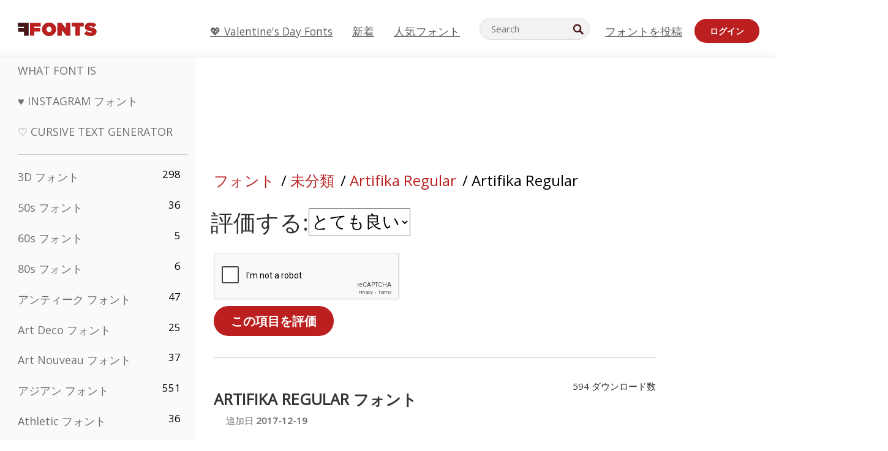

--- FILE ---
content_type: text/html; charset=utf-8
request_url: https://www.google.com/recaptcha/api2/anchor?ar=1&k=6LfefRQUAAAAAMiHf0d7LOcvsazscunLtKpjcVTD&co=aHR0cHM6Ly9qcC5mZm9udHMubmV0OjQ0Mw..&hl=en&v=PoyoqOPhxBO7pBk68S4YbpHZ&size=normal&anchor-ms=20000&execute-ms=30000&cb=p5au6t776k1u
body_size: 49390
content:
<!DOCTYPE HTML><html dir="ltr" lang="en"><head><meta http-equiv="Content-Type" content="text/html; charset=UTF-8">
<meta http-equiv="X-UA-Compatible" content="IE=edge">
<title>reCAPTCHA</title>
<style type="text/css">
/* cyrillic-ext */
@font-face {
  font-family: 'Roboto';
  font-style: normal;
  font-weight: 400;
  font-stretch: 100%;
  src: url(//fonts.gstatic.com/s/roboto/v48/KFO7CnqEu92Fr1ME7kSn66aGLdTylUAMa3GUBHMdazTgWw.woff2) format('woff2');
  unicode-range: U+0460-052F, U+1C80-1C8A, U+20B4, U+2DE0-2DFF, U+A640-A69F, U+FE2E-FE2F;
}
/* cyrillic */
@font-face {
  font-family: 'Roboto';
  font-style: normal;
  font-weight: 400;
  font-stretch: 100%;
  src: url(//fonts.gstatic.com/s/roboto/v48/KFO7CnqEu92Fr1ME7kSn66aGLdTylUAMa3iUBHMdazTgWw.woff2) format('woff2');
  unicode-range: U+0301, U+0400-045F, U+0490-0491, U+04B0-04B1, U+2116;
}
/* greek-ext */
@font-face {
  font-family: 'Roboto';
  font-style: normal;
  font-weight: 400;
  font-stretch: 100%;
  src: url(//fonts.gstatic.com/s/roboto/v48/KFO7CnqEu92Fr1ME7kSn66aGLdTylUAMa3CUBHMdazTgWw.woff2) format('woff2');
  unicode-range: U+1F00-1FFF;
}
/* greek */
@font-face {
  font-family: 'Roboto';
  font-style: normal;
  font-weight: 400;
  font-stretch: 100%;
  src: url(//fonts.gstatic.com/s/roboto/v48/KFO7CnqEu92Fr1ME7kSn66aGLdTylUAMa3-UBHMdazTgWw.woff2) format('woff2');
  unicode-range: U+0370-0377, U+037A-037F, U+0384-038A, U+038C, U+038E-03A1, U+03A3-03FF;
}
/* math */
@font-face {
  font-family: 'Roboto';
  font-style: normal;
  font-weight: 400;
  font-stretch: 100%;
  src: url(//fonts.gstatic.com/s/roboto/v48/KFO7CnqEu92Fr1ME7kSn66aGLdTylUAMawCUBHMdazTgWw.woff2) format('woff2');
  unicode-range: U+0302-0303, U+0305, U+0307-0308, U+0310, U+0312, U+0315, U+031A, U+0326-0327, U+032C, U+032F-0330, U+0332-0333, U+0338, U+033A, U+0346, U+034D, U+0391-03A1, U+03A3-03A9, U+03B1-03C9, U+03D1, U+03D5-03D6, U+03F0-03F1, U+03F4-03F5, U+2016-2017, U+2034-2038, U+203C, U+2040, U+2043, U+2047, U+2050, U+2057, U+205F, U+2070-2071, U+2074-208E, U+2090-209C, U+20D0-20DC, U+20E1, U+20E5-20EF, U+2100-2112, U+2114-2115, U+2117-2121, U+2123-214F, U+2190, U+2192, U+2194-21AE, U+21B0-21E5, U+21F1-21F2, U+21F4-2211, U+2213-2214, U+2216-22FF, U+2308-230B, U+2310, U+2319, U+231C-2321, U+2336-237A, U+237C, U+2395, U+239B-23B7, U+23D0, U+23DC-23E1, U+2474-2475, U+25AF, U+25B3, U+25B7, U+25BD, U+25C1, U+25CA, U+25CC, U+25FB, U+266D-266F, U+27C0-27FF, U+2900-2AFF, U+2B0E-2B11, U+2B30-2B4C, U+2BFE, U+3030, U+FF5B, U+FF5D, U+1D400-1D7FF, U+1EE00-1EEFF;
}
/* symbols */
@font-face {
  font-family: 'Roboto';
  font-style: normal;
  font-weight: 400;
  font-stretch: 100%;
  src: url(//fonts.gstatic.com/s/roboto/v48/KFO7CnqEu92Fr1ME7kSn66aGLdTylUAMaxKUBHMdazTgWw.woff2) format('woff2');
  unicode-range: U+0001-000C, U+000E-001F, U+007F-009F, U+20DD-20E0, U+20E2-20E4, U+2150-218F, U+2190, U+2192, U+2194-2199, U+21AF, U+21E6-21F0, U+21F3, U+2218-2219, U+2299, U+22C4-22C6, U+2300-243F, U+2440-244A, U+2460-24FF, U+25A0-27BF, U+2800-28FF, U+2921-2922, U+2981, U+29BF, U+29EB, U+2B00-2BFF, U+4DC0-4DFF, U+FFF9-FFFB, U+10140-1018E, U+10190-1019C, U+101A0, U+101D0-101FD, U+102E0-102FB, U+10E60-10E7E, U+1D2C0-1D2D3, U+1D2E0-1D37F, U+1F000-1F0FF, U+1F100-1F1AD, U+1F1E6-1F1FF, U+1F30D-1F30F, U+1F315, U+1F31C, U+1F31E, U+1F320-1F32C, U+1F336, U+1F378, U+1F37D, U+1F382, U+1F393-1F39F, U+1F3A7-1F3A8, U+1F3AC-1F3AF, U+1F3C2, U+1F3C4-1F3C6, U+1F3CA-1F3CE, U+1F3D4-1F3E0, U+1F3ED, U+1F3F1-1F3F3, U+1F3F5-1F3F7, U+1F408, U+1F415, U+1F41F, U+1F426, U+1F43F, U+1F441-1F442, U+1F444, U+1F446-1F449, U+1F44C-1F44E, U+1F453, U+1F46A, U+1F47D, U+1F4A3, U+1F4B0, U+1F4B3, U+1F4B9, U+1F4BB, U+1F4BF, U+1F4C8-1F4CB, U+1F4D6, U+1F4DA, U+1F4DF, U+1F4E3-1F4E6, U+1F4EA-1F4ED, U+1F4F7, U+1F4F9-1F4FB, U+1F4FD-1F4FE, U+1F503, U+1F507-1F50B, U+1F50D, U+1F512-1F513, U+1F53E-1F54A, U+1F54F-1F5FA, U+1F610, U+1F650-1F67F, U+1F687, U+1F68D, U+1F691, U+1F694, U+1F698, U+1F6AD, U+1F6B2, U+1F6B9-1F6BA, U+1F6BC, U+1F6C6-1F6CF, U+1F6D3-1F6D7, U+1F6E0-1F6EA, U+1F6F0-1F6F3, U+1F6F7-1F6FC, U+1F700-1F7FF, U+1F800-1F80B, U+1F810-1F847, U+1F850-1F859, U+1F860-1F887, U+1F890-1F8AD, U+1F8B0-1F8BB, U+1F8C0-1F8C1, U+1F900-1F90B, U+1F93B, U+1F946, U+1F984, U+1F996, U+1F9E9, U+1FA00-1FA6F, U+1FA70-1FA7C, U+1FA80-1FA89, U+1FA8F-1FAC6, U+1FACE-1FADC, U+1FADF-1FAE9, U+1FAF0-1FAF8, U+1FB00-1FBFF;
}
/* vietnamese */
@font-face {
  font-family: 'Roboto';
  font-style: normal;
  font-weight: 400;
  font-stretch: 100%;
  src: url(//fonts.gstatic.com/s/roboto/v48/KFO7CnqEu92Fr1ME7kSn66aGLdTylUAMa3OUBHMdazTgWw.woff2) format('woff2');
  unicode-range: U+0102-0103, U+0110-0111, U+0128-0129, U+0168-0169, U+01A0-01A1, U+01AF-01B0, U+0300-0301, U+0303-0304, U+0308-0309, U+0323, U+0329, U+1EA0-1EF9, U+20AB;
}
/* latin-ext */
@font-face {
  font-family: 'Roboto';
  font-style: normal;
  font-weight: 400;
  font-stretch: 100%;
  src: url(//fonts.gstatic.com/s/roboto/v48/KFO7CnqEu92Fr1ME7kSn66aGLdTylUAMa3KUBHMdazTgWw.woff2) format('woff2');
  unicode-range: U+0100-02BA, U+02BD-02C5, U+02C7-02CC, U+02CE-02D7, U+02DD-02FF, U+0304, U+0308, U+0329, U+1D00-1DBF, U+1E00-1E9F, U+1EF2-1EFF, U+2020, U+20A0-20AB, U+20AD-20C0, U+2113, U+2C60-2C7F, U+A720-A7FF;
}
/* latin */
@font-face {
  font-family: 'Roboto';
  font-style: normal;
  font-weight: 400;
  font-stretch: 100%;
  src: url(//fonts.gstatic.com/s/roboto/v48/KFO7CnqEu92Fr1ME7kSn66aGLdTylUAMa3yUBHMdazQ.woff2) format('woff2');
  unicode-range: U+0000-00FF, U+0131, U+0152-0153, U+02BB-02BC, U+02C6, U+02DA, U+02DC, U+0304, U+0308, U+0329, U+2000-206F, U+20AC, U+2122, U+2191, U+2193, U+2212, U+2215, U+FEFF, U+FFFD;
}
/* cyrillic-ext */
@font-face {
  font-family: 'Roboto';
  font-style: normal;
  font-weight: 500;
  font-stretch: 100%;
  src: url(//fonts.gstatic.com/s/roboto/v48/KFO7CnqEu92Fr1ME7kSn66aGLdTylUAMa3GUBHMdazTgWw.woff2) format('woff2');
  unicode-range: U+0460-052F, U+1C80-1C8A, U+20B4, U+2DE0-2DFF, U+A640-A69F, U+FE2E-FE2F;
}
/* cyrillic */
@font-face {
  font-family: 'Roboto';
  font-style: normal;
  font-weight: 500;
  font-stretch: 100%;
  src: url(//fonts.gstatic.com/s/roboto/v48/KFO7CnqEu92Fr1ME7kSn66aGLdTylUAMa3iUBHMdazTgWw.woff2) format('woff2');
  unicode-range: U+0301, U+0400-045F, U+0490-0491, U+04B0-04B1, U+2116;
}
/* greek-ext */
@font-face {
  font-family: 'Roboto';
  font-style: normal;
  font-weight: 500;
  font-stretch: 100%;
  src: url(//fonts.gstatic.com/s/roboto/v48/KFO7CnqEu92Fr1ME7kSn66aGLdTylUAMa3CUBHMdazTgWw.woff2) format('woff2');
  unicode-range: U+1F00-1FFF;
}
/* greek */
@font-face {
  font-family: 'Roboto';
  font-style: normal;
  font-weight: 500;
  font-stretch: 100%;
  src: url(//fonts.gstatic.com/s/roboto/v48/KFO7CnqEu92Fr1ME7kSn66aGLdTylUAMa3-UBHMdazTgWw.woff2) format('woff2');
  unicode-range: U+0370-0377, U+037A-037F, U+0384-038A, U+038C, U+038E-03A1, U+03A3-03FF;
}
/* math */
@font-face {
  font-family: 'Roboto';
  font-style: normal;
  font-weight: 500;
  font-stretch: 100%;
  src: url(//fonts.gstatic.com/s/roboto/v48/KFO7CnqEu92Fr1ME7kSn66aGLdTylUAMawCUBHMdazTgWw.woff2) format('woff2');
  unicode-range: U+0302-0303, U+0305, U+0307-0308, U+0310, U+0312, U+0315, U+031A, U+0326-0327, U+032C, U+032F-0330, U+0332-0333, U+0338, U+033A, U+0346, U+034D, U+0391-03A1, U+03A3-03A9, U+03B1-03C9, U+03D1, U+03D5-03D6, U+03F0-03F1, U+03F4-03F5, U+2016-2017, U+2034-2038, U+203C, U+2040, U+2043, U+2047, U+2050, U+2057, U+205F, U+2070-2071, U+2074-208E, U+2090-209C, U+20D0-20DC, U+20E1, U+20E5-20EF, U+2100-2112, U+2114-2115, U+2117-2121, U+2123-214F, U+2190, U+2192, U+2194-21AE, U+21B0-21E5, U+21F1-21F2, U+21F4-2211, U+2213-2214, U+2216-22FF, U+2308-230B, U+2310, U+2319, U+231C-2321, U+2336-237A, U+237C, U+2395, U+239B-23B7, U+23D0, U+23DC-23E1, U+2474-2475, U+25AF, U+25B3, U+25B7, U+25BD, U+25C1, U+25CA, U+25CC, U+25FB, U+266D-266F, U+27C0-27FF, U+2900-2AFF, U+2B0E-2B11, U+2B30-2B4C, U+2BFE, U+3030, U+FF5B, U+FF5D, U+1D400-1D7FF, U+1EE00-1EEFF;
}
/* symbols */
@font-face {
  font-family: 'Roboto';
  font-style: normal;
  font-weight: 500;
  font-stretch: 100%;
  src: url(//fonts.gstatic.com/s/roboto/v48/KFO7CnqEu92Fr1ME7kSn66aGLdTylUAMaxKUBHMdazTgWw.woff2) format('woff2');
  unicode-range: U+0001-000C, U+000E-001F, U+007F-009F, U+20DD-20E0, U+20E2-20E4, U+2150-218F, U+2190, U+2192, U+2194-2199, U+21AF, U+21E6-21F0, U+21F3, U+2218-2219, U+2299, U+22C4-22C6, U+2300-243F, U+2440-244A, U+2460-24FF, U+25A0-27BF, U+2800-28FF, U+2921-2922, U+2981, U+29BF, U+29EB, U+2B00-2BFF, U+4DC0-4DFF, U+FFF9-FFFB, U+10140-1018E, U+10190-1019C, U+101A0, U+101D0-101FD, U+102E0-102FB, U+10E60-10E7E, U+1D2C0-1D2D3, U+1D2E0-1D37F, U+1F000-1F0FF, U+1F100-1F1AD, U+1F1E6-1F1FF, U+1F30D-1F30F, U+1F315, U+1F31C, U+1F31E, U+1F320-1F32C, U+1F336, U+1F378, U+1F37D, U+1F382, U+1F393-1F39F, U+1F3A7-1F3A8, U+1F3AC-1F3AF, U+1F3C2, U+1F3C4-1F3C6, U+1F3CA-1F3CE, U+1F3D4-1F3E0, U+1F3ED, U+1F3F1-1F3F3, U+1F3F5-1F3F7, U+1F408, U+1F415, U+1F41F, U+1F426, U+1F43F, U+1F441-1F442, U+1F444, U+1F446-1F449, U+1F44C-1F44E, U+1F453, U+1F46A, U+1F47D, U+1F4A3, U+1F4B0, U+1F4B3, U+1F4B9, U+1F4BB, U+1F4BF, U+1F4C8-1F4CB, U+1F4D6, U+1F4DA, U+1F4DF, U+1F4E3-1F4E6, U+1F4EA-1F4ED, U+1F4F7, U+1F4F9-1F4FB, U+1F4FD-1F4FE, U+1F503, U+1F507-1F50B, U+1F50D, U+1F512-1F513, U+1F53E-1F54A, U+1F54F-1F5FA, U+1F610, U+1F650-1F67F, U+1F687, U+1F68D, U+1F691, U+1F694, U+1F698, U+1F6AD, U+1F6B2, U+1F6B9-1F6BA, U+1F6BC, U+1F6C6-1F6CF, U+1F6D3-1F6D7, U+1F6E0-1F6EA, U+1F6F0-1F6F3, U+1F6F7-1F6FC, U+1F700-1F7FF, U+1F800-1F80B, U+1F810-1F847, U+1F850-1F859, U+1F860-1F887, U+1F890-1F8AD, U+1F8B0-1F8BB, U+1F8C0-1F8C1, U+1F900-1F90B, U+1F93B, U+1F946, U+1F984, U+1F996, U+1F9E9, U+1FA00-1FA6F, U+1FA70-1FA7C, U+1FA80-1FA89, U+1FA8F-1FAC6, U+1FACE-1FADC, U+1FADF-1FAE9, U+1FAF0-1FAF8, U+1FB00-1FBFF;
}
/* vietnamese */
@font-face {
  font-family: 'Roboto';
  font-style: normal;
  font-weight: 500;
  font-stretch: 100%;
  src: url(//fonts.gstatic.com/s/roboto/v48/KFO7CnqEu92Fr1ME7kSn66aGLdTylUAMa3OUBHMdazTgWw.woff2) format('woff2');
  unicode-range: U+0102-0103, U+0110-0111, U+0128-0129, U+0168-0169, U+01A0-01A1, U+01AF-01B0, U+0300-0301, U+0303-0304, U+0308-0309, U+0323, U+0329, U+1EA0-1EF9, U+20AB;
}
/* latin-ext */
@font-face {
  font-family: 'Roboto';
  font-style: normal;
  font-weight: 500;
  font-stretch: 100%;
  src: url(//fonts.gstatic.com/s/roboto/v48/KFO7CnqEu92Fr1ME7kSn66aGLdTylUAMa3KUBHMdazTgWw.woff2) format('woff2');
  unicode-range: U+0100-02BA, U+02BD-02C5, U+02C7-02CC, U+02CE-02D7, U+02DD-02FF, U+0304, U+0308, U+0329, U+1D00-1DBF, U+1E00-1E9F, U+1EF2-1EFF, U+2020, U+20A0-20AB, U+20AD-20C0, U+2113, U+2C60-2C7F, U+A720-A7FF;
}
/* latin */
@font-face {
  font-family: 'Roboto';
  font-style: normal;
  font-weight: 500;
  font-stretch: 100%;
  src: url(//fonts.gstatic.com/s/roboto/v48/KFO7CnqEu92Fr1ME7kSn66aGLdTylUAMa3yUBHMdazQ.woff2) format('woff2');
  unicode-range: U+0000-00FF, U+0131, U+0152-0153, U+02BB-02BC, U+02C6, U+02DA, U+02DC, U+0304, U+0308, U+0329, U+2000-206F, U+20AC, U+2122, U+2191, U+2193, U+2212, U+2215, U+FEFF, U+FFFD;
}
/* cyrillic-ext */
@font-face {
  font-family: 'Roboto';
  font-style: normal;
  font-weight: 900;
  font-stretch: 100%;
  src: url(//fonts.gstatic.com/s/roboto/v48/KFO7CnqEu92Fr1ME7kSn66aGLdTylUAMa3GUBHMdazTgWw.woff2) format('woff2');
  unicode-range: U+0460-052F, U+1C80-1C8A, U+20B4, U+2DE0-2DFF, U+A640-A69F, U+FE2E-FE2F;
}
/* cyrillic */
@font-face {
  font-family: 'Roboto';
  font-style: normal;
  font-weight: 900;
  font-stretch: 100%;
  src: url(//fonts.gstatic.com/s/roboto/v48/KFO7CnqEu92Fr1ME7kSn66aGLdTylUAMa3iUBHMdazTgWw.woff2) format('woff2');
  unicode-range: U+0301, U+0400-045F, U+0490-0491, U+04B0-04B1, U+2116;
}
/* greek-ext */
@font-face {
  font-family: 'Roboto';
  font-style: normal;
  font-weight: 900;
  font-stretch: 100%;
  src: url(//fonts.gstatic.com/s/roboto/v48/KFO7CnqEu92Fr1ME7kSn66aGLdTylUAMa3CUBHMdazTgWw.woff2) format('woff2');
  unicode-range: U+1F00-1FFF;
}
/* greek */
@font-face {
  font-family: 'Roboto';
  font-style: normal;
  font-weight: 900;
  font-stretch: 100%;
  src: url(//fonts.gstatic.com/s/roboto/v48/KFO7CnqEu92Fr1ME7kSn66aGLdTylUAMa3-UBHMdazTgWw.woff2) format('woff2');
  unicode-range: U+0370-0377, U+037A-037F, U+0384-038A, U+038C, U+038E-03A1, U+03A3-03FF;
}
/* math */
@font-face {
  font-family: 'Roboto';
  font-style: normal;
  font-weight: 900;
  font-stretch: 100%;
  src: url(//fonts.gstatic.com/s/roboto/v48/KFO7CnqEu92Fr1ME7kSn66aGLdTylUAMawCUBHMdazTgWw.woff2) format('woff2');
  unicode-range: U+0302-0303, U+0305, U+0307-0308, U+0310, U+0312, U+0315, U+031A, U+0326-0327, U+032C, U+032F-0330, U+0332-0333, U+0338, U+033A, U+0346, U+034D, U+0391-03A1, U+03A3-03A9, U+03B1-03C9, U+03D1, U+03D5-03D6, U+03F0-03F1, U+03F4-03F5, U+2016-2017, U+2034-2038, U+203C, U+2040, U+2043, U+2047, U+2050, U+2057, U+205F, U+2070-2071, U+2074-208E, U+2090-209C, U+20D0-20DC, U+20E1, U+20E5-20EF, U+2100-2112, U+2114-2115, U+2117-2121, U+2123-214F, U+2190, U+2192, U+2194-21AE, U+21B0-21E5, U+21F1-21F2, U+21F4-2211, U+2213-2214, U+2216-22FF, U+2308-230B, U+2310, U+2319, U+231C-2321, U+2336-237A, U+237C, U+2395, U+239B-23B7, U+23D0, U+23DC-23E1, U+2474-2475, U+25AF, U+25B3, U+25B7, U+25BD, U+25C1, U+25CA, U+25CC, U+25FB, U+266D-266F, U+27C0-27FF, U+2900-2AFF, U+2B0E-2B11, U+2B30-2B4C, U+2BFE, U+3030, U+FF5B, U+FF5D, U+1D400-1D7FF, U+1EE00-1EEFF;
}
/* symbols */
@font-face {
  font-family: 'Roboto';
  font-style: normal;
  font-weight: 900;
  font-stretch: 100%;
  src: url(//fonts.gstatic.com/s/roboto/v48/KFO7CnqEu92Fr1ME7kSn66aGLdTylUAMaxKUBHMdazTgWw.woff2) format('woff2');
  unicode-range: U+0001-000C, U+000E-001F, U+007F-009F, U+20DD-20E0, U+20E2-20E4, U+2150-218F, U+2190, U+2192, U+2194-2199, U+21AF, U+21E6-21F0, U+21F3, U+2218-2219, U+2299, U+22C4-22C6, U+2300-243F, U+2440-244A, U+2460-24FF, U+25A0-27BF, U+2800-28FF, U+2921-2922, U+2981, U+29BF, U+29EB, U+2B00-2BFF, U+4DC0-4DFF, U+FFF9-FFFB, U+10140-1018E, U+10190-1019C, U+101A0, U+101D0-101FD, U+102E0-102FB, U+10E60-10E7E, U+1D2C0-1D2D3, U+1D2E0-1D37F, U+1F000-1F0FF, U+1F100-1F1AD, U+1F1E6-1F1FF, U+1F30D-1F30F, U+1F315, U+1F31C, U+1F31E, U+1F320-1F32C, U+1F336, U+1F378, U+1F37D, U+1F382, U+1F393-1F39F, U+1F3A7-1F3A8, U+1F3AC-1F3AF, U+1F3C2, U+1F3C4-1F3C6, U+1F3CA-1F3CE, U+1F3D4-1F3E0, U+1F3ED, U+1F3F1-1F3F3, U+1F3F5-1F3F7, U+1F408, U+1F415, U+1F41F, U+1F426, U+1F43F, U+1F441-1F442, U+1F444, U+1F446-1F449, U+1F44C-1F44E, U+1F453, U+1F46A, U+1F47D, U+1F4A3, U+1F4B0, U+1F4B3, U+1F4B9, U+1F4BB, U+1F4BF, U+1F4C8-1F4CB, U+1F4D6, U+1F4DA, U+1F4DF, U+1F4E3-1F4E6, U+1F4EA-1F4ED, U+1F4F7, U+1F4F9-1F4FB, U+1F4FD-1F4FE, U+1F503, U+1F507-1F50B, U+1F50D, U+1F512-1F513, U+1F53E-1F54A, U+1F54F-1F5FA, U+1F610, U+1F650-1F67F, U+1F687, U+1F68D, U+1F691, U+1F694, U+1F698, U+1F6AD, U+1F6B2, U+1F6B9-1F6BA, U+1F6BC, U+1F6C6-1F6CF, U+1F6D3-1F6D7, U+1F6E0-1F6EA, U+1F6F0-1F6F3, U+1F6F7-1F6FC, U+1F700-1F7FF, U+1F800-1F80B, U+1F810-1F847, U+1F850-1F859, U+1F860-1F887, U+1F890-1F8AD, U+1F8B0-1F8BB, U+1F8C0-1F8C1, U+1F900-1F90B, U+1F93B, U+1F946, U+1F984, U+1F996, U+1F9E9, U+1FA00-1FA6F, U+1FA70-1FA7C, U+1FA80-1FA89, U+1FA8F-1FAC6, U+1FACE-1FADC, U+1FADF-1FAE9, U+1FAF0-1FAF8, U+1FB00-1FBFF;
}
/* vietnamese */
@font-face {
  font-family: 'Roboto';
  font-style: normal;
  font-weight: 900;
  font-stretch: 100%;
  src: url(//fonts.gstatic.com/s/roboto/v48/KFO7CnqEu92Fr1ME7kSn66aGLdTylUAMa3OUBHMdazTgWw.woff2) format('woff2');
  unicode-range: U+0102-0103, U+0110-0111, U+0128-0129, U+0168-0169, U+01A0-01A1, U+01AF-01B0, U+0300-0301, U+0303-0304, U+0308-0309, U+0323, U+0329, U+1EA0-1EF9, U+20AB;
}
/* latin-ext */
@font-face {
  font-family: 'Roboto';
  font-style: normal;
  font-weight: 900;
  font-stretch: 100%;
  src: url(//fonts.gstatic.com/s/roboto/v48/KFO7CnqEu92Fr1ME7kSn66aGLdTylUAMa3KUBHMdazTgWw.woff2) format('woff2');
  unicode-range: U+0100-02BA, U+02BD-02C5, U+02C7-02CC, U+02CE-02D7, U+02DD-02FF, U+0304, U+0308, U+0329, U+1D00-1DBF, U+1E00-1E9F, U+1EF2-1EFF, U+2020, U+20A0-20AB, U+20AD-20C0, U+2113, U+2C60-2C7F, U+A720-A7FF;
}
/* latin */
@font-face {
  font-family: 'Roboto';
  font-style: normal;
  font-weight: 900;
  font-stretch: 100%;
  src: url(//fonts.gstatic.com/s/roboto/v48/KFO7CnqEu92Fr1ME7kSn66aGLdTylUAMa3yUBHMdazQ.woff2) format('woff2');
  unicode-range: U+0000-00FF, U+0131, U+0152-0153, U+02BB-02BC, U+02C6, U+02DA, U+02DC, U+0304, U+0308, U+0329, U+2000-206F, U+20AC, U+2122, U+2191, U+2193, U+2212, U+2215, U+FEFF, U+FFFD;
}

</style>
<link rel="stylesheet" type="text/css" href="https://www.gstatic.com/recaptcha/releases/PoyoqOPhxBO7pBk68S4YbpHZ/styles__ltr.css">
<script nonce="CBBbLD1Ngh4WYoj2vFii9Q" type="text/javascript">window['__recaptcha_api'] = 'https://www.google.com/recaptcha/api2/';</script>
<script type="text/javascript" src="https://www.gstatic.com/recaptcha/releases/PoyoqOPhxBO7pBk68S4YbpHZ/recaptcha__en.js" nonce="CBBbLD1Ngh4WYoj2vFii9Q">
      
    </script></head>
<body><div id="rc-anchor-alert" class="rc-anchor-alert"></div>
<input type="hidden" id="recaptcha-token" value="[base64]">
<script type="text/javascript" nonce="CBBbLD1Ngh4WYoj2vFii9Q">
      recaptcha.anchor.Main.init("[\x22ainput\x22,[\x22bgdata\x22,\x22\x22,\[base64]/[base64]/[base64]/[base64]/[base64]/UltsKytdPUU6KEU8MjA0OD9SW2wrK109RT4+NnwxOTI6KChFJjY0NTEyKT09NTUyOTYmJk0rMTxjLmxlbmd0aCYmKGMuY2hhckNvZGVBdChNKzEpJjY0NTEyKT09NTYzMjA/[base64]/[base64]/[base64]/[base64]/[base64]/[base64]/[base64]\x22,\[base64]\\u003d\x22,\x22C8KAw4/Dl3/DvMOww5fDssO3w6ZKPcOxwowjw7Y+wp8NWMOaPcO8w5jDt8Ktw7vDtmLCvsO0w6PDjcKiw69nQnYZwpHCu1TDhcKNfGR2a8OZUwd2w7DDmMO4w6vDgilUwrw4w4JgwqLDjMK+CEMVw4LDhcOIWcODw4N6JjDCrcOKLjETw6NGXsK/wpnDhSXCgm3CscOYEUDDrsOhw6fDnsOGdmLCqMOkw4EIVXjCmcKwwqxqwoTCgFhHUHfDvCzCoMObeT7Cl8KKEmVkMsONLcKZK8OxwosYw7zClCZpKMKEN8OsD8KhNcO5VRjCkFXCrkfDj8KQLsOyA8Kpw7RuXsKSe8OLwrY/wowDL0obUMO/aT7Cg8K+wqTDqsKdw6DCpMOlH8KScsOCU8O1J8OCwrJwwoLCmhfCsHl5bE/[base64]/XmTDj8O1w4c3w6VtwqRPAS/DmyvChMOnw4zCuVMqw5HCmn9rw53DnyfDiRAuEwPDjsKAw4jCmcKkwq5bw4vDiR3ChMOkw67CuUHCqAXCpsOOeg1jJcOewoRRwofDhV1Gw6pEwqtuCcOUw7Q9dSDCm8KcwpJNwr0eQ8OBD8Kjwq1LwqcSw7pyw7LCnjvDo8ORQU/DvidYw57DjMObw7xICCLDgMKJw49swp5WaifCl2Bkw57CmVUQwrM8w6HCrg/[base64]/ClN+E8KlwoJYBxliCcKHZE7CqVrDkipyV3zDvikZw7htwq8ZOgIAUH/DksOywptJdsOoLhRXJMKYeXxPwocbwofDgFl1RGbDrRPDn8KNBMKSwqfCoElEecOMwrJCbsKNMjbDhXgvLnYGAHXCsMOLw6PDg8KawprDr8OJRcKUVkoFw7TCrkFVwp8Xe8Kha3vCk8Kowp/CtcOmw5DDvMOEBsKLD8O8w5bChSfCh8KIw6tcRnBwwo7Du8OwbMOZMsKEAMK/wosVDE4maR5Mbn7DogHDuG/[base64]/w6NawrdvTgl0RQnCrlXCr8KmwpRbFAlAwoXCoMOOw68pw7nDgcKbwosgbMOjSVbDoyYkVkrDqH7DpsORwr8DwplkNhB0wq/CpixTb39jTsOkw6rDoUnDhsOlB8OCOhZTRELCrkjCgsOHw5LCoxfCqMKfGsK0w4kqw4DDqMOdwqxBCsOPLcOUw5zChANUITLDrgLCplrDscKfYsOBdg59woBoPwrCncK3B8Kow58Dwp8gw5w2wpvDl8Kpwr7DsH0hL23DtMOuw6nDpsOSwpPDnBhUwqZ/w6fDnVPCr8OmV8KRwrPDmsK8dcOOSFkYUMKpw4jDkBTDkMO6RsKOwopFwqxIwprCvcOcwr7Dh13Cs8OhFsK2w6XCo8KGSMK3wrsYw64nwrFJHsK3w51awpQSNwnCiE7DoMOVTMOSw5nDt1HCvA9/YHXDo8OBw4DDoMORwqvCvsOawp/DoBXDnUkZwqQew4rCt8KcwoHDpMKQwqTCiBDCusOhdlRrTRZHwqzDl2vDjsKUXMK8AsO5w77CqcOnUMKOw5vCmErDqsO0a8OmGzrDvE4CwosswpBBTsK3woXDpiN4wq5/B211wpPCuzHCiMKxZsO8w4HDoCUrWw7DiSJATUjDol1vw5knKcOjwpZqYMK0wpobw6F6EcKrXcKGw7jDucK+wrEMIn7DnV/ClzYSWkRkw5MRwpbCtcKIw7sxTsOkw4zCsQjCvDfDkAXClsKNwoVsw7DDuMODY8Orc8KUw7QLw78mED/DvsO9wpDCucKpF0LDhcKhwqvDphkGw7Rfw59/[base64]/[base64]/w6DDrcOlwqsheAUmAETCnMOBw7cuasKFZl0lw4I4w7fDosKlwq4mw7VVw6rCkcOBw4/DnMOhwpQZfnHDpUvCuD0Hw5YHw5JHw4bDnk4/[base64]/w4bDgEzDssKdbgTCuMKpYH/ChMONFwnDgx/DmnxiQ8Ktw6dkw4XCkTTCocKbwoTDoMKgRcOwwq12wq3DhcOmwrNow7DCicKtScOMwpUjScOuJlwkw77Cm8O8w78tC3DDiU7CsXMlei8cw4jCvMOnwp3CnMKTUMOLw7HDjU4kFMKhwq9qwq7Cq8KYDQ/CqMKlw5rCpQ1ZwrXCmGMvwrFgFsO6w5UNLMOQSMKlL8OXAcOAw6rDoyLCmcOkeUUWZ37Ds8O/T8KPNUI7TRZSw4xQwohCTMODw6ceUg9hGcOhRMOKw53CuyXDlMOxwqvCqhnDlTDDvsKNJMORwphAHsOEAsOpLTjDm8KRwrPDpm1Twp7DosKJQx7DlsK+w5jCoQ7CgMO3W2Vvw4ZHKcO/[base64]/F8O/wpQ9w4jDh8OQKRDCqjrDjMKyw6lnWhHDmMOIEzXDscOHZcKoZCpod8K/wo/[base64]/I8ORwodRG0dMw6bDtGscw4PDksKoJcORD1DDhGd5ZUvDkwF7ecOzXsKUMMOiw5fDiMK6IzsLAMK1Wm7Dr8OCwrljQgk4bMOySBJ4wrHDjsKlR8KqGMK/[base64]/Cn8KHHmMAw6fDhsOIbcOhFMO4wrrDt07Cr3IFV0LCv8ODwrTDuMOsPlzDi8O5wrvCg1lCaUvCs8OFPcKWezXCuMO/[base64]/ClRMxw4ItwocYPsOwwq9wZMKWw6YAcMKHw5A/DG41FidXworCvywfcHDChGY8AcKOCSwtI2VjVDlAE8OKw7bCp8K8w6tSw6MiT8KkHcO0wr1dwrXDmcOqbRsMHnrDsMOrwpoNSMOCwrXCnmtow4XDoz/Ch8KoFcKAw49nBUVrKSEfwrpBflPDs8KmD8OTXcKgRsKrwpbDhcOqenR/EBPCgsKQVn3CpiLDhAI6w4ZYC8O9wqAEw7TClw9Hw4fDi8K4wrtiIcKcwq3CnXHDnMO+w4hwDjlUwr3ChcO5wp/CjBMBbEwyGWzChcK2woLDosOSwrxQw5oBw4rCn8KDw511bV3CkH3Dvkh7D1TDk8KKF8KwMRFbw5HDnGwXdDbCkMKVw4IobcOUNgJzAhtWwph9w5PCgMOQw6LCtzsvw6/[base64]/a8KoH2lVBSTDrsKEOUXDk8KScmbDhsKBOMORwq8DwroYfhrCvsKGw6bCucKTw5fDosOnwrHDh8KBw57Dh8OTE8OHMD7CkVzDicOIbcOTw69eT20SDyvDhlIZdm/DkCoCwq9lUGxTccKawqXDqsKjwpLDvnXCs2XDmHtwYMOVU8KYwrx5BE/ChE1fw6RowqzCnDxywo/CiDfClVYHXS7DjQPDkHxWw5s3RcKdHMKQZ2vCs8OSw5vCv8KPwqfDqcOwV8KueMO3w5x5wo/Dq8OIwoo7wpjDhMKSLlHCqhM9wqXCiBfCmUHCocKGwpoAworCkmTCjgVsJ8OMw6zCh8O2PhnCkMO/wpEBw4nCsBHCrMO2VcO5worDssKjwqsvM8OsCMKJw7jDgDrCk8Khw73CvE7Cgi8yJsK7YsK0B8Oiw48qworCoTFoIMOAw7/[base64]/CpxMOw5nCvkzDjcKBw50jw7LDjxbChRF5w7ggwrPCrCkTwoUpw5vCn1HClQtZMkR6U3t8wpLCgsKIJsOvUmMEIcOewpDDisOLw4/CqcO7wqYoIivDrQ4Yw4IqfcOawrnDp3DDn8K1w4kVw4vCqcKEaR3Ct8KHw7PDpXsEC2vCrMOHwoViGkFkbMKWw6rCtsORGlk7wqzCl8OFw4DCuMKnwqY5HsO5TMOow4U1w77Cvz9oZQ4yEMK6YSLCk8O/eCNqw4fCgsKXw4lhJRnCtxfCgsO1AcO1aQHDj0lBw5keLHHDlMOcY8KdB2J2QcKFHkVAwrMUw7fCr8ObQTzConZLw4vCtMOXwpsjwrzDqcKcwo3Dr0HDswlIwrDCh8OSwoAXIUluw7piw6xmw7vCpFh9eXLCuj/DmS9RJh0CLcO0WGE3wq5CSip1bgrDlmEFwpbDpcKew4IsPA3Dk0IvwqMAw4fCriJuRMKjai1aw6t6KMKpw4g9w6XCtXAowoTDgsO4PDLCtSvDrHhIw4oOU8KMw4hDw77CpsOvw6zDuzFHacKAD8OGNS/DgFDDl8KjwplOQ8OTw6oNS8O6wolYwogEO8KUJzjDiFvClcO/NQQ2w4goCi7CnDBbwqXCi8OQacKmWcO+AsK+w4vCi8Ovwptew4dfchrCmmJLTGluw5d/WcKCwoEQwrHDoAAYO8O5JDgFeMOgwo/Djg5PwpRFA3zDgwzCoSzCgGnCocKRV8KdwowEEyJLwoNlw6pbwrh8DHXCrsOCYQDDkD9mEcKfw7/CozZbUC3DtCfCjcKvwoUhwpEnch9VRsKwwplmw5Bqw4lQdh4bScOgw6VBw6nDgcKOLMOQInp5ccO7ARJ+eTvDssOIfcOlDsOsfcKqw4rClsOKw4wow7obw5DCo0ZnTWxSwpnDvsKhwpkKw5MAUz4Ow6vDu2HDnMO0ekzCpsOMw6/[base64]/Cv27Do8OPR8Kswo4Ww5s/SR4gQjZKw6zDsxZJw6bCuAXCihZkRRXCjsOtdVvCvMOoHsOOwoUdwofCh0xgwpo/[base64]/w6HCvcKsw5fDpsOXH8O1PzocwqxYEErDlsONwqJiw5nCmCrDl0HCtMO6TsOIw7QYw5h2XVXCqF7DnTBJcS/[base64]/G8KTw4PCvsO4wrLDlcKtDMOnw7LDp8KIcFbCpsOHw4LCucKswpZMW8OuwoLCpk3CuzvClsO4wqvDgmnDg20pIWQXw6EWDcOEOMKIw694w4oVwofDv8O0w6N0w6/DvBIrwq1IcsKiEGjDiiR8w7d+wrFJVD/DgDs+wog7NsONw48hN8Ocwochw7dMKMKgB2oUC8K0NsKGI20Aw65PZ1jDusOVAMOswrjCqizCoT/Ci8OPw4TDtkNvacOuwpfCpMOVSMOvwp58w4XDlMOLRsOWYMOtw6nCkcOROFQ5wowkPMOnOcKow6/DlsKfFyB5ZsKhQ8ORw58nwprDo8OYJMKOecKiPzbDmMKTw6wJScKFDWdlC8Ouwrplw7RMKsO6GcKKwq5lwoIgw5/[base64]/w5rCkjPDhMOmaSrDkGhqwpbCqBBeZy/[base64]/DqMK1w7Rrw6AAE1rCpsOsw4PDhsOUw6/DgQTDuMOQw4ULwpHDisKKw65PIT7DmsKgTMKCP8KJEsKLG8KyKMKFciMCexrCsxrCmsOFbzzCv8K8w7bChsOLw5fCuh/CgBkbw7jCr1IFUDLDsGRhw57CtGLDlEMbfQvDkD54D8Onw4g3OUzCksOOIsOawrLCssK7wpfCksOEwr04w4Mfw4rCsXpzRE4EHcOMwo9ow7Icwpkhwp/DqsO6QMKEOcOrCl9uYE8fwrdqBsKsEMONDMOZw5UJw6Auw6jCgTdbS8Kjw4fDhsOiw5wWwrvCpQvDtcOcQ8KlHWEsVFDCm8Oowp/[base64]/CgMKwworDmHRyHcKyNW7DikfCuMOWYkBjw4FmSMKowo/[base64]/Dp8KRwoI/wqV5wrfCukwhTnXClsKWwqbDtMKcw5bCsAIcBkQcw6l3w7PCsWFfEFvCjXTDuMOAw67DlSzCuMOKMW7CtMKNfQ3CjcOXw7UaZMO/w4/ChFHDmcOMNsKQVsO8wrfDqmXCuMKiQcOjw7LDuS1Rw4AIacKewrbCghglwpdlw7rComzCs34Sw7HDlWLDmwtRNcKuYzvCn1lBIcK/LX0YBsKgGMODeAnCiVjDkcKGdh9Qw6cLw6IAI8KawrTCocKLWCLCvcKRw4lfw7k3wowhezHCpcOlw70vwrfDtHrCmj3CpsOBI8KNZxhITxlow6zDhjI/w7XDvMKSwqfDhDpFMX/CvMOlHMKLwrhZQncGVsOnLsOmKBxLCl7DhsO/TX5wwp9Iwq4BNsKNw5HDlsOMFsOzwpoTScOAw77CuU/DmCtLYX9tL8ODw5UUw612YlUpw73DphbCg8O4IsKdWj7ClMKzwo8Dw4c0Z8OAMlfDrlzCsMOhwqt5bMKcUSQhw6TCqMOxw7tDw4nDqMK6TMOQEw10wrNjPENrwpB9w6XCmwXDih7CksKfwqTCosKRdTfDssKPU2UXw6XCgjgRwoxgRAtqwozDh8OFw4zDo8K/csKywpvCq8OcXMOKfcOvJ8ORwpg+YcOgLsK3KcOLEyXCnWrCjXTCkMOVJhXCgMKadRXDk8OKDsKTZcKxNsOfw4XDpRvDp8Kxwok1NMKOdsObXWI2fMO6w73CpsKhw6Q7wpnCrWfCvcOJIy/[base64]/w4/DssOxYcKueQXDhwplZMKlD1Ndw4nDhlXCuMOqwpw4VQddw6RWw5/CiMKOw6PClMKjw5B0OMKaw4UZwqzDpsOyT8KgwokxFwnCvynDr8OhwqLDh3I+wqJLCsO6wp3DoMO0U8KGw6kqw4TCtmVwOB0MAm0mMkXCvsKLwpl3b0XDmcOjCwbCpE5JwpLDpsKCwozDqcK/RjpaCBIwH1cRZnjDpcObPCw0wo/Cmy3DnMO+P1J8w7gtw4R+wrXCr8KEw5l6a1prWsOAXXFrw5tBU8OaJj/CssK0w4NwwpXCoMOfRcOlwqTCinXCrHxAwqnDu8OMw6fDmFLDl8OOwpTCosOGOcKfOcK7TMKswpnDkMOkPcKiw5/CvsO9wqoMfx7Dl1jDv2Bvw4dxOsOKwrh8JMOpw64JdcKhFsO6wpMow6BAdBfClcKqaB/DmifCtTXCpcK2BMOawpEIwoPDgxJsFhMywp4ewpV9WcKIVBLDpR1jZjLDucK6woVGfMKCccO9wrAhVcOmw51gD1o/wqDDisKcFnbDtMOnwoPDq8KYXzVVw4J8FwQvXgPDkjxOZVxBwqfDj2MVTU1fYsOgwqXDqcKnwqbDpFAgNBrCicOPAcKYK8Kaw5PChCNLw4glLwDDsHQlw5DCjiQYwr3DsTjCtMK+D8Kmw5JOwoB/wqlBwod7w4Aaw5nDtgxCBMOnR8KzHzLCtEPCtBUbDjQ+wo0bw6U3w5Irw6l4w4rDs8K/UsK4wrrCqD9Sw74EwpbCnjoawrh4w6vClcOVRw/DmzxhPcO7wqA9w44Ow4HDv1zCu8KHwqA6FG53woALw6siwpcwICIowr3DhsKkF8OWw4TCn34PwpMQchM7w6PCvMKdw4BMw5HDhzEBw4nDlgZbEsO4SMOuwqLClDRew7HDjBNPKGfCiAdQw5Anw6DDhStDwotuPA/ClcO+w5rCvn/[base64]/CiXnDgsOyfkgVeBwrw7gFDMK3w4jDnCY5w57Cp28MXg3Cg8OPw4zCiMKswo0UwqTCnSJRwo7Dv8OaHsO8w502wprDiHXCu8KWOSAxB8KLwoQ1bW0fwpNYO0JAJsOgBsOjw7vDm8ODMj4FbSkbLMK/w4NgwpI5LTHCrVYhw6rDt2oTw68Yw7PCkEEafVnCt8Ofw4Vfb8O2wp3CjXzDocORwo7Dj8Kja8ODw6nCl2I8wopFXcKAw5LDhcOOGnwBw4rChVzCmMOsOSXDksOhwqLDosOrwoHDuDXClMK3w7/[base64]/Dg8K+w6nDgQoCVcOJKVLDhzkLPwlaw5UgGjMqT8KCbm9fVgVXQG0FTi5uSsO+DBRKw7LCsX/DgsKCw5xKw5HDgRvDnVx/TsKYw5rDiVI7HMOjL2jCnsOKwooMw4/[base64]/DpyBVbQPDvn0bX8Kkwr/DlcOkA0DCrFZ3wrc8w4suwrvCkhVVa33DosOuwosCwr3DucKCw5d4fkNgwpTDicOQwpvDq8OHwpcxQMKhw7vDmsKBbcODC8OuBUJRCcKAw6jCrxsmwpXDlEQVw6dcw5XCvDUURcK/[base64]/UR93wphLc8KdHsKMJnUIfMK+azTCuk/CgDbDpMKiwqvCtsO/wqNgwoMTMsOeecOJNwkPwptUwpZtLh/DrcOkDEN8wpDDoF7Cny/Di2XCuA/DtcOlw6lywrNxw6VvSjvCrmHDoRXDicOJagkyWcOUXUkSTH3Dv0R0MSrCkzpvG8Oxw4cxAiIwXBDCocKQNnchwpPDgRPCh8Kuw4xIVTXDi8OoZGjDqxRFCcK0ETEWw6vDpzTCucKUwpJ8w5g/G8OkW17Cv8KTwpVNUgDDi8KyV1TDgcOJdMK0wrXCrkd6wr/CvEYcw6Q0HMK2OGvCmkvCpR7CocKUPMONwrAoXsOgNMOAXcOCAsKqe3DChRNeUMKQQsKnZQ4swpXDkMO3woE9AMOkVWbDh8OWw6bCjWUya8Kowo9Fwot/w53CrWU+TcKcwoVVNMOVwoYETURkw6PDucKEPcORwqPDucKGd8KeGF3Dj8OywrURw4bDvMKkw73DlcKnR8KQUAUXwoERI8KUPcOMYQBbwrwyCFvCq28VNVMTw5rCj8Kbwrl/wq7DpsOLWhjCiCHCocKIHMOew4zCn0rCo8K/C8OrOsOMWG5Uw4EnYsK6E8OSFcKTw4LCuxzDssK9wpVoP8OSZh/[base64]/w5jDtR0WY8KjTMK+wqs1JHB4wrZTOcKPe8KVSXtIexXDnsKtwoHCtcKQeMOww6vCn3UGw6DDpsOJdcKKwrMywrTDjTZFwrjCl8OYDcO+Q8K0w6/CuMK/[base64]/[base64]/[base64]/bjRab0PDrMOFwpTCs8ORw50ew7kpEhHDsnTDtE/DrcORwqbDn1AWw6ZNSjopw47DnTHDqAFRBWrCrgBWw4rDhQbCm8K2w6jDgiTCmcKow4Vmw4s0wpBowqDDj8Ojw5PCpXlLTAB5biUXwpbDosOWwrLClsKIw6bDkQTClSs5YCF+MsOWBXbDgmg/w4bCncODBcO7wp14PcKSwqzDtcK5woUiw5vDucOjwrLDtcKaEsOURy7DnMOJw7bCtRbDiQ3DnsK0wpHDuzxwwoY8w7lLwqHDrMOBRVlMQDjDgcKaGRbCmsKsw6jDjkgyw5vDtQ7DqsO/w6vDhVfCsC0lMW0DwqHDkmvCp09DUcOSwqcmLz3DtzYEScKIw7fDgUp/wpnCnsOVagnCvmDDssKVUcONPGjDqMKaQG8MFjIFel4Cw5DChFLDnxNzw5zChBTCrX5lO8K8wq7Dv0fDvGBQw4XCnMO2YRTCocKmIMOlP2hnXRvCuVNdwq8qw6XDuQPDoXUywqPDisOxQcKcMcO0w7zDmMK4wrpSKsOpccKxDH/DsDbDhkVpEgPChcO2wos9f213w73DgVkNVyDCslQZOsKVWUhaw5PCuhbCsFl2w5xPw65yMw7Ci8KbDg5WAj9FwqHDrA1uw4rDnsKFXiTCksKDw7LDl1TDgErCucKxwpDCg8K4w4YQV8ObwprCvUfCv2rCiV/[base64]/Dng8ywpHDt8O+w5Ipw4kIH3jCjsOmT8OUw4MAdsKtw5t4VjXDqMO5JcOjTcOlJkrDgU/CpCzDl0nCgsK5LMK6JcO2JH/CpGPDhFXDt8Kdwo7CiMKkwqMtacOzwq13cibCs07Ctk/DlV7DoAs2Q37Dj8OOw6zDmsKQwpvDhVp0U0HCq1xmDMKTw5nCrcKLwqDCkgfDnThcUlYuI2lpdgbDgULCscKjwoHClMKMUcOIwpDDicOddW/Dtk7DjX7Dv8O9CMOkwoDDhsKSw6DCv8K/Lh1rwp1NwofDsRN5w73ClcORw418w48XwpnCqsKvUgvDlFzDncO3woEyw680a8Krw5/[base64]/CoDITw51LwqHDqMKUwrMzHcOFw5kpwqxVOQtXw49xIiEpwqnDqFLDg8OcLcKEQMOzWzQqaT5sw5XCn8OswqY8bMO7wqkaw5IXw7zCgMO0MCorAG/Ci8Ojw7nCtEzCrsOyS8K0FsOodDDCisKdT8O3G8KhRyjDhzoDbXjCgMOpL8Kuw6HDscOlDMOqw7JTw7UYwobCkCddPinDn0PCjCJFMsOyXcKdccOzbMKVKsK9w6gzw7zDtHXClsOUesOjwoTCn0vCkcO+w6IGXFguw4ZswpnCvx/CvwrDkwAzD8OvL8OQw6hCMsO8w5t/TxXDiGlew6rDiy3DmDh8Qk/Cm8OREMOSB8Obw7Eaw4UeXMOAH1p2wrjDs8O+w53CpMKnD0gvXcOhRMONwrvDocOkeMOwGMKOwrIbGsK1MsKObcOtA8KTZcOIwqjDrRNwwoUiUcK8byoZYsKvwqrDtyjCjjxbwqvCh1TCjMKdw6HCkSfDqcOww5/DpsKcPcKAJXPCoMKVHsKjDUFTAVcoaAPCuEp4w5fCkFzDo2/CgMOPCcK0TRdfIWDCjMK/woofWD3Dm8Kmw7DDhMKLw6p8NMOqw4cVEcKCasKBQcO0w67CqMK7A3jDrWBSMAs8wr9/NsOWHnkCc8OGwq7DkMOYw6cgZcOLw53Dt3YUwovDmsOTw5zDi8KRwqZ6wqHCn3TDlzPCtMOJwq7CusOEw4rCtcKTwrbChcOAaG4VQcK+w5hcwo0vRGjCql7CgsKGw5PDqMO/[base64]/CmBHDoMOew7s8w6XDj2jCpDIgOsOXwoXDlzpdA2jCm0FoNsOoBcKCKcOHJEzDpE5gw7DCosKhSWbCozcHdsOkecKCwqkZEl/DuhYXwqTCuTAHwpTDjhpEWMKdVMK/LjnCkMKrwoTDhx/[base64]/woguwpLClz7DryJoIsKvwrXDtcKswpIsKRvDrHXDh8Klw4Mxwrwzw6Eywo4awoVwJBbCim5CUj9VFcKIHSbDsMOpLBbDvGkTZSlCwp1bwqjCsDFawqsGIGDCriN0wrbDsDdQwrbDnGXDvndbJMOHwr3DulVqw6fCqHFDwooZJ8KDFsK/U8KlWcKzNcK1eH1Uwq0uw73Ckl16Dzojw6PCr8KBNiptwrjDpmszwo40w5jDjwzChT7DriTDrMOrDsKLwqx9w4gww6kbLMOkwqnDp3Eeb8KALSDDkRfDrsOSVULDt2ZYFmJxB8OUHhEiw5Ayw7rDlylVw5/DpcODw6PClAdmO8K5wrjDj8O1wplqwqYPHjFtXgbCuV3Cp3HDiGTClcKWMsO/wonCtzPDpXwbw5RoBcK4Bw/ClsKgw7bDjsK8KsKrBgZOw68jwoQow5B4wpQ4T8KfEAg4NjZTTcO4LnXCtsK4w6tFwp7DlAB7w6omwrsvwqBNSkJwP2cVd8O0ciHClVvDgsOkeVpxwo3Dl8Obw6k5w63DjQsnYhIRw4/[base64]/DgGTCgjrDu8OaFMO+VsKAwrLDvsKrCT1Qw47DjMOvNX51w7nDosKzwozCscOaTcKDYWINw50rwqEZwrHDucOWw59SOUbDp8KHwr4pPzYawpE8CcO9ZQrCgnF1TixQw41wT8OnRcKUw6Qiw61eBMKoeChPwphgwozDtcKaZzZ3w7LCkMO2wq/DocO8E2HDkEZqw5jDsBEqd8OdMA5FQhrCnRXCsD06w6cKKXBVwphLEcORdjNZw7LDngjCpcK3w61bw5fDpcOGwo3CoQsEO8KmwpTCpcKnb8KfSwfCjw7Drm3Dp8KTTcKrw6Q+wrbDogRJwo5rwqLDtn0bw4PDiELDsMOQwoXDrcK/M8KDZ25twqbDnDs/FsKvwpkSw69ow4JSAhguScKWwqZWIDRhw5RGwpDDn34oXsOZeBYCZHLCnH7CvD5cw6dJw4vDt8O1J8KtckxzfsOMPcOkwpwjwr16HBPClyBaO8K5YF7Cn2HDq8Kzwp4NYMKLFcOJwqVAwr1sw4jDnmpSw44Xw7J/TcOddH4rw4TDjMKgAj7ClsO1w74nwqcNwqMfcn/DiVnDi0jDpAoLLANwbsK8LcKTw7VSLhrDlMOsw4PCpsKbNnrCkTfChcOIOMOSeCDCosKmw45Mw7dnwrPDii5Uwr/[base64]/DijYiL8OqwqHCisOJwrDCk8OhDW/Co8Kdw7YHw6jDt2TDsTw3wpnCiy0+wqLDmcOUScKTwojCjcKxDy0mw4DCrWYEG8OYwrgNRMO7w7MfYnFyPMO9U8K8QjTDux8qw5lRw4TDv8K6wqYBb8OqwpbDkMOjwrDDgVjDh3dUw4rCrMKqwpXDicOiacOnw555CmwSdcOyw7/DoRIbOk/Cl8O9RHBPwpPDrBNiwpxCVsKdIsKIZcOEahUMAMOyw6jCvxEuw70cO8KcwrwXdQrCkMO8wp/CpMOMesODd1PDnRtqwrM8w6xWOQ3CmcKmDcOcwoQrSMOzS2fCsMOjwrzCrDA/w75ZRMKXwrhhV8KrdUxnw6AAwrfClsObwoFCwo01w5cnZnbCm8OQw5DDgMKrwq4Re8OQw5rCiS8Cwq/CpcK1wo7DvFhJVsKuwq1RKy9kVsOEw6vDu8OVwrRmF3FGwpQnwpbChEXCv0IiQcOJwrDDpxDCvMOIOsOWWsKuwqpqwp5JJRM4woHCjlvCusOzMMO1w48jw61VDcO2woRUwqLDjWJ6DAQGVDluw7VTRMOvw4dbw7/Dg8OOw4oUwofDiDvCiMOdwp7CjzXCizMHwqx3J0HDgh9gw6HDmBDCsk7CnsKcworCqcKeU8K/wqZLw4UqM0MoWn9ew593w7zDlVnCksOjwqPClsKAwqfDjcKwdFEENT8jK0VaWWPDlMKXwrEMw4NlLcK4ZMKWw57CsMO9AMOywr/CklUVKsOIX2vChQd+w4nDpBrClnw9U8OUw5gCw6vCgEZgNCzClsKow4wDVMKSw6bDnMOAWMO5w6QNfBTCqHXDhwcywpfCh3NxcsKZMH/DsSdlw7Rod8K9JsKpNsKPBVcDwrE+w5N/w7cXw5xAw7fDtiA9Xnc9OcKFw7BfNcOjwoXCh8O+FMKmw7vDoGFmOsOIdcKnc2/Ck2BQwpRNw5LCnUtRajFHw4vCn1QUwqhTO8OnIcOCNT4BPRBhwr7Cj1JSwp/CgmnCk0XDu8K2U1XCgWxbHMOXw4pww5AbG8OQDG0geMOwS8Kkw4xMw7EfHw5tW8OBw6LCq8ONBMKffB/[base64]/DlMOCw7HDgcOGFcKWDsOiwqhrwqrDlMO1woN2w5LCswVlGcKXUcOqN0/[base64]/[base64]/wrZhRVNiwpsVw6TDu1jDplN0wqhcaBLCg8KowrA9PsOtwpVrwpbDhFHCox5VD3nCrMKZO8OyQmrDnBnDijo0w73CuxdxD8K0w4B/AyrCgsOewr3Dv8O2w6/CtMOQXcOxKMKebMK6ccKXwpoHMsKOXW82w6rDkinDsMKfdcKIw5MgYcKjHcK5w5NBw60Wwq7Cr8K1Bw3DiznCuR4lwrbCtk7Cr8OZRcOXwrQ2TsK3WgpFw5pPccOCAhYgb39Gwq3ClcKow4PDt14wAMKHwqNDI2jDnh4VBcOacMKMwrRTwptfw4lgwo/DssKzJMO6UMKjwqDDrV7CklA8wqfCusKOP8OCbsOfXcOmC8OkDsKQSMOwPS5Ae8OtKCNBSl51woFbLcOVw7vCksOOwr/CtmfDtDLDkMOtb8KgTXZ3woUWDSp4I8Klw7ktP8O4w5nCv8OMHEU8ccK6w6rCjnZsw5jDgwPCl3E/[base64]/DUHChHB0R07DpgbCuMKNw53CgMO/PsOlw6nDjmhew7R1acK6w49YXXfClMK3eMKCw6o6woNiBi49JsKlw6LDnMOgNcKKPMOrw5HChSoDw4TCh8KQO8K+OBDDnU0MwpPDuMKmwpnDtMKuw7k9McO6w4I7LcK9FEYDwqLDrHRwQ0UQKzvDiBTDpyVqcwfCuMKnw7FwUcOoFjBSwpJzcsOKwodAw7fCvisGccO/wrJDcsKWw7kNHmBRw744wroDwo7Dn8Kuw6/[base64]/DmxIiw6/Dt8KQIVRseTbDs2BFPsKGXUjDm8OTwqTChjPDmMOzw57CkMOrw4AaScOXcMK6GsOUwr/Dm0NqwqllwqTCrEQmE8KZcsKofC3DokgaOcKAwq/Dt8OuNg9fIQfCiE3CpjzCqU8jOcOeZcOjHUvCuGfCow/[base64]/wpPCiVMEwqnCrUrCo8OqClhcUnpUwozCmcK3w4/[base64]/CksO6YhQqScO6bBMlw7Jmw4BVV3Ubb8OCEDhuaMOQHCDDtC3Ci8Kxw4d5w6vCo8KLw4XCn8KBeHQewpVFasKKPTzDg8Kcwp1AZglIwq/CtjHDgAgQCcOuwqpOwoVrcMKlZMOcwpvDgW8ZezhMcXPDnELCjCnCmcKHwqPDv8KOX8KTHktXwoDDonkxIsKjwrXCjlQtA33CkjZpwotUAMKfBBLDv8OnUcKSaT1aYA4cHsOKIgXCqMOcw7MLAHgLwr7CpUFEwqHDosKNQzkYTRJSw6tCw7XCkMKHw6PClg/DucOgMcO9wrPCuwbDl3zDhllNVsOZewDDpcOpVsOrwohxwrrCpTXCs8KNwoE2w75ow73DnERSFsKePnB5wpF2woFDwr7CviY5a8KGw6xXwrjCg8O5w5vCt3MkCinDvsKawpl8w47Csyl5dMOVLsKhwoZ8w54dXSHDh8O8wojDimNDw5/[base64]/R8OhcsOvV8KwJGXDmsKtwpzDgcKwL1AmfA7CpHVnwq/ChQ3Cr8OgM8OAEsOQS0ZOAcOiwq/DiMO3w5lsK8OWVsOIeMOBAMK2wrRcwowuw6rCrmIFwoHDhERZw67CjTFwwrTDikhkKVlYXsOrwqMXJMOXP8K2dsKFGsO+WTIMwo5sVxjDj8Ojw7PDlyTCjw8gw6RpbsO/[base64]/DkLClMKIwrrDqzjDv8O8wpkCw7VDA8K7TcKLwpDDvcKeZx7ChMOFw4HCkMOVOA3Cg2/Dk3d3wq85wqTCpsO/ckXDi27CqMOqKBvClcOSwoxCF8Ohw40Sw44FGRwcVMKWI3/[base64]/Dm8OxFgEBw7XDvirCu8ODw5hIGFgswowiJcKEasOUw6pZwp8xRMO6w7vCjcKVEsOrwoU1KRrDkCgeN8KQJAbCtHV4wpXCpmZUwqZnB8OKfUbCijrCtMOabHDCmU8mw5tMDcK7CsK4VVUjEFDCkkfCpcK6a1HClUXDhEZVGsKWw4k6w6/[base64]/wrLCrUrCt1/CqMOcNgLDt8OneUDDtMOTwr3Dt1PDucKnQxDCvMKlOsOGwrPCjxTDqAVaw7BfCGPCmMO2GMKhacOSacO/UcK8woIvXXrCkAXDnsKMNsKsw6/Dsy7CvHYGw4/ClsOVwoTCh8KaMgzCp8OVw740LhbChcK8CElsbF/DmcKRajM2dcKxAMK8d8OHw4zCksOFT8OJRMOTwrwGS0jCk8OXwrrCp8O7w4srwrHCrjVKCMKdGT/CiMOJcy1Wwp1vwqJWJcKVw5Ulw5oWw4nDnR7DnsOvAsOxwoFxw6NBw5/CnwwWw4rDlgfCoMObw4xSRwZ5w73CinsDw75uRMO/w67CsGViw4bDt8K/HsK3HGbCuy/[base64]/[base64]/M0Afd8K3KhDDgsOySVLDnsKXF8KnS2jCgAIPdMOIwqnCtCzCoMOLWUNBw5gQwqxDwqM1NQYJwqMtwpnDuU1SLsO3SsKtw5htV08ZK2jCjEAhw4XDpD7DiMKXSBrDtcO6B8K5w5TDjMOgGMKPGMONHyDCgcOtLydhw7ElesKiY8Orwo7DhDZIaHzDiTkdw6NKw44/NQMZM8K+X8OZwowgw75zw7UFS8OUwq9Zw7x9YMKwCsKGwrQVw7nCksOVFAhlCjfCn8OxwqTDqcOpw5XChcKiwrh5FXfDp8OkW8O0w6zCuid2f8KgwpYQImLCk8O7wrrDgxTDrMKuKHXCiQ3CtUhMU8OXNSPDssOBw5RUwo/DpnkXCEMtHcOMwr0RdsKvw789a1PCvMK1ZW/DiMOIw6IMw5TDg8KNw5hVQQ4Kw7XClBl0w6dOUwYXw5nDhMKmw6HDsMKNwo1uw4HClnVCwrfCt8OEScOzw7B5NMO1OiTDuE7Cn8Kuwr3Dv0JBOMO+w7ckT3YgWz7ChMOiHTDDvsO2w5oJw4cFUCrDiAAHw6fDrMOKw5fCq8KBw4lAXWcgA1oveRbDpcKrVQYjwo/CsEfDmngiw5dNw6MQwrHCo8KtwooXwqjDhcK1wqzCvRjDpzfCt2tTwro9GDLClMOew7vCkcKRw57CoMOeSMKmbcOww5vCpFrCusONwodCwobDl3tfw7/Dp8K6OxIZwqDCuALDqx7ClcOfwrzCpnw/w7hJwp7Co8OQPMKIS8O1dHJrKDg/XMKWwooCw55cfWksSsKXNkUhfgbDnRYgUcOCEU07GsKIcijCl3jDmWY/w6hww7HCqMOSw7BawpnCsmBJAiE6wpnCk8KhwrHCrW3CkHzDt8O2wo8Yw5TCtF5Vwr7CjyzDqMKow77CjkAkwrQmw6Zlw4TDp1rDuErCjl3DksKlADnDj8Kjwq7Dn1ojwpIBLcKHwo5TPcKuV8Odw7/CsMK0MCPDhsK0w4EIw55Gw4HCkA5FZV/DmcOjw63CljtAZcOqwo/CqsK1ZAnDvsORw6F4A8O1w78nJMKuwpMaJsKsTRnCnMOqecOAak3Dgz9nwr8tcnfCgMK0wpDDjcO3wrTDpMOXeggbw5LDksK7wrMeSGbDtsKxeAnDpcOcSgrDu8Osw4EsTMOtYcKGwrkJWjXDqsKKw67CvA/[base64]/DokbDuMOGAsOUTMKzwr7CnMKRworClSUgw6NNw78FcH0OwpbDvMKtfWJrU8OfwqYGWsKPwqPCszHCnMKKGMKOesKeVsKOS8K5w4xKwqZpw4xMw5MMwodIKxnDn1TCrzQcw4Ybw7w+fAnCnsKjwrnCmsOcDjfDvgnCi8OmwpTCljAWw4fDi8KVaMK2VsKGw6/DsHFrw5TCvy/[base64]/wpVvw6PDm8KGK8KeRsKAe2fDocK7w5UCGnHCvcOIGVPDoQnDqGzCv3UOdxTCui3DgGVxfFJrb8O6ZMOfw5xLZE7CjysfOsKeb2VCwotAwrXDkcK2H8OjwqvClsKgwqB0w6JaZsKXFzrDm8O6Y8OBwovDj0bCg8OXwpccIsKsDRbCicKyBWpVTsKxw4rCuF/[base64]/CsMO3fkFhw4fDmwTDlsKmw67Dvj/DkDDCmMOyekEwaMOKw6gIU0LDuMKqwqwnRH3Cs8OvWcKPHV85EMKreRE4EcKoTsKIJnAXbsKSw6TDocKeFcKWeA0Gw53DgjkLw6rCmi/DmcOBw7s2CG7Cv8KsXcKZLcOKcMOMMypQw7Elw4rCtwTDv8OCFm/CrcKIwoDCnMKaL8K9KmAYGsK+w5bDiQMbbU0WwpvDhMOAPcOsFHh/G8OQwqzDm8Ksw7dkw5PCrcK/MDfDuGhpfyEBK8OVw45dwqPDpnzDjMKxEsODWMOWRXJZwq4aVSpYA2YRwpt2w6XDgMKTeMOYwpTDshzCqsOEFsKNw4xdwp5ew70oQR9pPTrCoxJWbMO3wqpCRG/Dr8OTRRxfw5lcEsORCsOUd3Inw5Q/aMO+wpXCmMOYWRfCjsKRDnhgw60IV35FB8KOw7HCo1JZb8Oiw4zCn8OGwoDDuCjDlsOjw4/Dh8KOX8OOwqPCrcKaHsKlw6jCssOxw7hBTMOJwq9Kw4/CsDQbwoMKw6hPwr5kf1bDryFVwqxNcsOsNcOJecOawrV8G8KiA8Kbw6rCgMKaXcK9w6TCpBYscSfCiinDhRjClsK+wpxUwpkewpE8I8KwwqxJw7poMUvCrcOQwqzCuMOGwrvDkcOew6/DqVXCmsOvw6EKw69ww5rCj1XCixHCrDooScODw5Blw4zDsRDCp0LCuzg3CVvDiFjDi0kMw48iU0XDssOfw7bDvMOZwplLA8O8CcK2I8OBc8Kdwogew7QxEMOzw6Igwo/[base64]/DpjzCssO8w4ASw7/Doy5BW0FIfwlMw783wrTCnx7CrVnDr3RHwqxpFmpXCFzDqsKtE8Oxw5EGSyh/ejPDs8KPQGZJGRIfSMKOC8KDBw0nQQjCiMKYDsKnARxZOVQLAw5Fw67Dpm5CUMKqwrbCi3TCpS5/wpwlwrFOQWsow5fDn1fCg0/Cg8K7w5tgwpcdXsOHwq8YwrjCv8K2I27Dm8OyR8KkN8KxwrDDosOow4nCig/[base64]/Cq8KWFk1Sa0/CtjrCn8KwLCfDiGHDrAnDtsKSw4VdwplRw5HCkcK6wrvCvcKif3nDm8KOw5BpLwMowqcQCsO9K8KpC8Kew4hywqrDgsOPw555TMKCwonCqic8woXDj8KPacOrwqlofcO/[base64]/CocO4w4YBLMOtw6nDtw\\u003d\\u003d\x22],null,[\x22conf\x22,null,\x226LfefRQUAAAAAMiHf0d7LOcvsazscunLtKpjcVTD\x22,0,null,null,null,1,[21,125,63,73,95,87,41,43,42,83,102,105,109,121],[1017145,333],0,null,null,null,null,0,null,0,1,700,1,null,0,\[base64]/76lBhnEnQkZnOKMAhmv8xEZ\x22,0,0,null,null,1,null,0,0,null,null,null,0],\x22https://jp.ffonts.net:443\x22,null,[1,1,1],null,null,null,0,3600,[\x22https://www.google.com/intl/en/policies/privacy/\x22,\x22https://www.google.com/intl/en/policies/terms/\x22],\x22XPmDCL8+hJnHdu7Z2yKWSDD8QDbbGYggT4WVNsTXy7Q\\u003d\x22,0,0,null,1,1769047186216,0,0,[85],null,[90],\x22RC-H3uMdU-VjJHYKg\x22,null,null,null,null,null,\x220dAFcWeA5EDwCvv--2msyhOhBBjeKXNCdthVYMdHQ29sJfhQuccCVGwUercwZDD2NgA302yzIrZLxQV7T8RDcre5h5BZQzE7FoWg\x22,1769129986295]");
    </script></body></html>

--- FILE ---
content_type: text/plain;charset=UTF-8
request_url: https://c.pub.network/v2/c
body_size: -259
content:
a12cf672-1ca1-4b48-ae7f-c5c07849d71c

--- FILE ---
content_type: text/plain;charset=UTF-8
request_url: https://c.pub.network/v2/c
body_size: -112
content:
6a2e13fc-78ac-47fd-a245-33a2dfd4d4d2